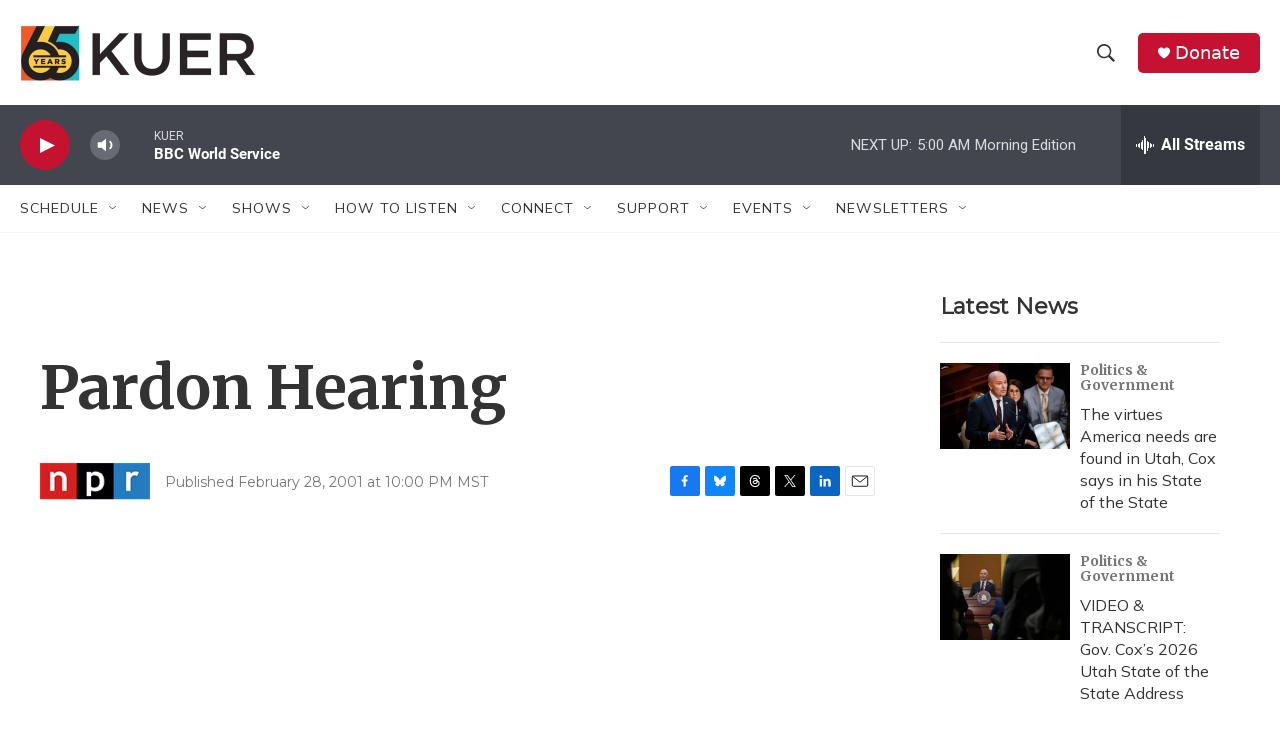

--- FILE ---
content_type: text/html; charset=utf-8
request_url: https://www.google.com/recaptcha/api2/aframe
body_size: 249
content:
<!DOCTYPE HTML><html><head><meta http-equiv="content-type" content="text/html; charset=UTF-8"></head><body><script nonce="dnTa93BxbFyeUZQT39JBPA">/** Anti-fraud and anti-abuse applications only. See google.com/recaptcha */ try{var clients={'sodar':'https://pagead2.googlesyndication.com/pagead/sodar?'};window.addEventListener("message",function(a){try{if(a.source===window.parent){var b=JSON.parse(a.data);var c=clients[b['id']];if(c){var d=document.createElement('img');d.src=c+b['params']+'&rc='+(localStorage.getItem("rc::a")?sessionStorage.getItem("rc::b"):"");window.document.body.appendChild(d);sessionStorage.setItem("rc::e",parseInt(sessionStorage.getItem("rc::e")||0)+1);localStorage.setItem("rc::h",'1769152286108');}}}catch(b){}});window.parent.postMessage("_grecaptcha_ready", "*");}catch(b){}</script></body></html>